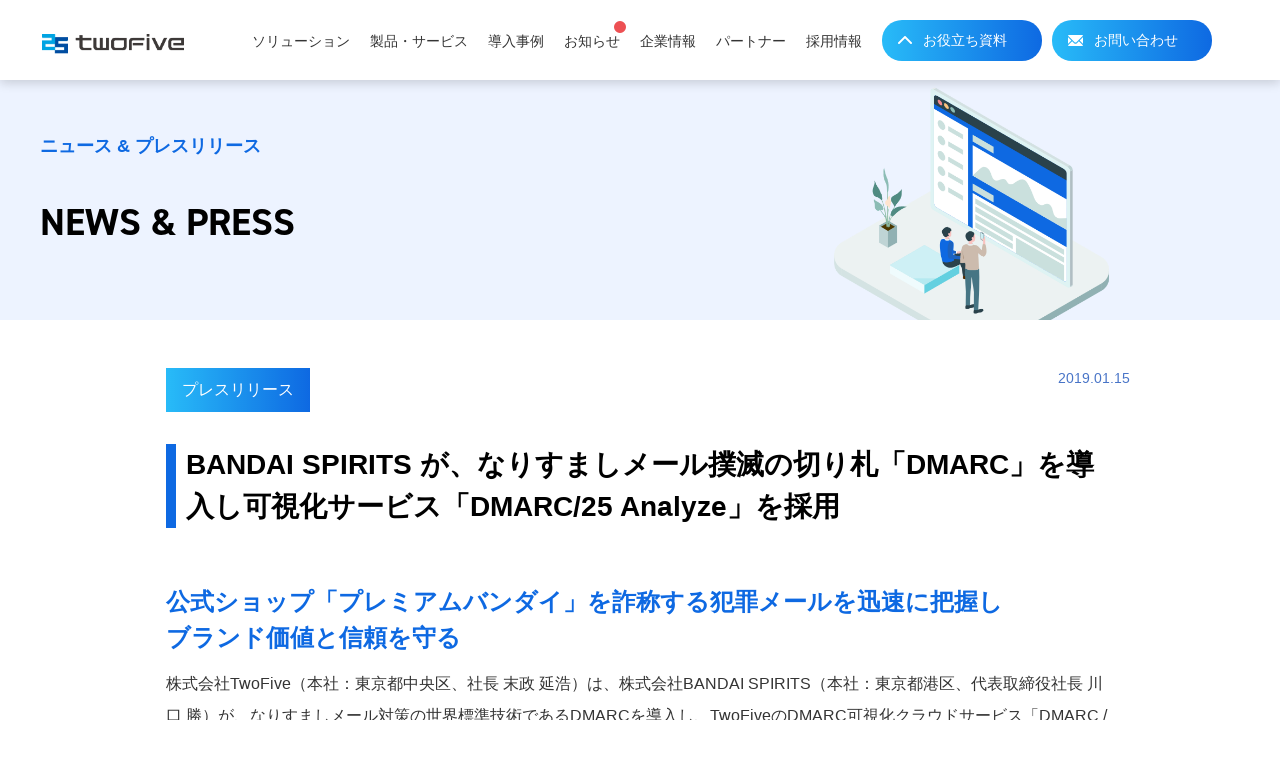

--- FILE ---
content_type: text/html; charset=UTF-8
request_url: https://www.twofive25.com/news/20190115_DMARC25.html
body_size: 17170
content:
<!DOCTYPE html>
<html lang="ja">

<head>
    <meta charset="UTF-8">
    <meta http-equiv="X-UA-Compatible" content="IE=edge">
    <meta name="viewport" content="width=device-width, initial-scale=1.0">
    <meta name="apple-mobile-web-app-capable" content="yes">
    <link rel="canonical" href="https://www.twofive25.com/news/20190115_DMARC25.html">
    <title>BANDAI SPIRITS が、なりすましメール撲滅の切り札「DMARC」を導入し、可視化サービス「DMARC/25 Analyze」を採用 | ニュース & プレスリリース | TwoFive</title>
    <meta name="description" content="株式会社TwoFive（本社：東京都中央区、社長 末政 延浩）は、株式会社BANDAI SPIRITS（本社：東京都港区、代表取締役社長 川口 勝）が、なりすましメール対策の世界標準技術であるDMARCを導入し、TwoFiveのDMARC可視化クラウドサービス「DMARC / 25 Analyze」を採用したことを発表します。">
    <meta name="keywords" content="DMARC,なりすましメール,DMARC/25,BANDAI SPIRITS,クラウドサービス">
    <meta property="og:type" content="website">
    <meta property="og:title" content="BANDAI SPIRITS が、なりすましメール撲滅の切り札「DMARC」を導入し、可視化サービス「DMARC/25 Analyze」を採用 | ニュース & プレスリリース | TwoFive">
    <meta property="og:url" content="https://www.twofive25.com/news/20190115_DMARC25.html">
    <meta property="og:site_name" content="TwoFive">
    <meta property="og:description" content="株式会社TwoFive（本社：東京都中央区、社長 末政 延浩）は、株式会社BANDAI SPIRITS（本社：東京都港区、代表取締役社長 川口 勝）が、なりすましメール対策の世界標準技術であるDMARCを導入し、TwoFiveのDMARC可視化クラウドサービス「DMARC / 25 Analyze」を採用したことを発表します。">
    <meta property="og:image" content="https://www.twofive25.com/common/img/ogp/common.png">
    <meta property="og:image:width" content="1200">
    <meta property="og:image:height" content="630">
    <meta name="twitter:card" content="summary_large_image">
    <meta name="twitter:title" content="BANDAI SPIRITS が、なりすましメール撲滅の切り札「DMARC」を導入し、可視化サービス「DMARC/25 Analyze」を採用 | ニュース & プレスリリース | TwoFive">
    <meta name="twitter:description" content="株式会社TwoFive（本社：東京都中央区、社長 末政 延浩）は、株式会社BANDAI SPIRITS（本社：東京都港区、代表取締役社長 川口 勝）が、なりすましメール対策の世界標準技術であるDMARCを導入し、TwoFiveのDMARC可視化クラウドサービス「DMARC / 25 Analyze」を採用したことを発表します。">
    <meta name="twitter:image" content="https://www.twofive25.com/common/img/ogp/common.png">
    <link rel="icon" href="../twofive25.ico">
    <link rel="stylesheet" href="https://use.typekit.net/hpf0rmm.css">
    <link rel="stylesheet" href="../css/reset.css">
    <link rel="stylesheet" href="../css/style.css">
    <link rel="stylesheet" href="css/style.css">
    <script src="../js/jquery-3.7.1.min.js"></script>
    <script src="../js/common.js"></script>
  <!-- Google Tag Manager -->
<script defer >(function(w,d,s,l,i){w[l]=w[l]||[];w[l].push({'gtm.start':
  new Date().getTime(),event:'gtm.js'});var f=d.getElementsByTagName(s)[0],
  j=d.createElement(s),dl=l!='dataLayer'?'&l='+l:'';j.async=true;j.src=
  'https://www.googletagmanager.com/gtm.js?id='+i+dl;f.parentNode.insertBefore(j,f);
  })(window,document,'script','dataLayer','GTM-PKC49CM');</script>
<!-- End Google Tag Manager -->
<script>
  (function(i,s,o,g,r,a,m){i['GoogleAnalyticsObject']=r;i[r]=i[r]||function(){
  (i[r].q=i[r].q||[]).push(arguments)},i[r].l=1*new Date();a=s.createElement(o),
  m=s.getElementsByTagName(o)[0];a.async=1;a.src=g;m.parentNode.insertBefore(a,m)
  })(window,document,'script','https://www.google-analytics.com/analytics.js','ga');

  ga('create', 'UA-103938181-2', 'auto');
  ga('send', 'pageview');

</script>
<!-- Global site tag (gtag.js) - Google Ads: 841386860 -->
<script defer  src="https://www.googletagmanager.com/gtag/js?id=AW-841386860"></script>
<script defer >
  window.dataLayer = window.dataLayer || [];
  function gtag(){dataLayer.push(arguments);}
  gtag('js', new Date());
  gtag('config', 'AW-841386860');
</script>

<!-- <meta name="facebook-domain-verification" content="arr0ggmwkalxct94l7xbqgrhw3gpaq" /> -->
<script src="https://d.shutto-translation.com/trans.js?id=43189"></script></head>

<body>
      <!-- Google Tag Manager (noscript) -->
  <noscript><iframe src="https://www.googletagmanager.com/ns.html?id=GTM-PKC49CM" 
  height="0" width="0" style="display:none;visibility:hidden"></iframe></noscript>
  <!-- End Google Tag Manager (noscript) -->

  <!-- <div class="infoBar"><span></span></div> -->    <header id="header">
        <div class="headerInner">
            <a href="../" class="headerlogo">
  <img src="../img/header_logo.png" alt="株式会社TwoFive" width="224" height="32">
</a>
<nav id="nav">
  <ul>
    <li>
      <a href="../solution">ソリューション</a>
      <ul>
        <li><a href="../solution">ソリューション一覧</a></li>
        <li><a href="../solution/anti_ransomware_solutions.html">ランサムウェア対策</a></li>
        <li><a href="../solution/25series.html">メールサーバー構築</a></li>
        <li><a href="../solution/phishing_detection.html">フィッシングサイト検知</a></li>
        <li><a href="../solution/mxscore25_for_cloud.html">Microsoft365 セキュリティ対策</a></li>
      </ul>
    </li>
    <li>
      <a href="../service/">製品・サービス</a>
      <ul>
        <li><a href="../service/#mainProducts">主要製品</a></li>
        <li><a href="../service/#otherProducts">その他製品</a></li>
      </ul>
    </li>
    <li><a href="../case">導入事例</a></li>
    <li class="update" data-postdate="2026-01-21">
      <a>お知らせ</a>
      <ul>
        <li class="update" data-postdate="2026-01-21"><a href="../news">ニュース & プレスリリース</a></li>
        <li class="update" data-postdate="2025-11-26"><a href="../seminar">セミナー情報</a></li>
      </ul>
    </li>
    <li>
      <a href="../company">企業情報</a>
      <ul>
        <li><a href="../company/company_feature.html">TwoFiveのここにご注目</a></li>
        <li><a href="../company/message.html">社長メッセージ</a></li>
        <li><a href="../company/overview.html">会社概要</a></li>
        <li><a href="../company/csr.html">CSR活動</a></li>
        <li><a href="../company/member/">社員紹介</a></li>
      </ul>
    </li>
    <li><a href="../company/partner.html">パートナー</a></li>
    <li><a href="../recruit">採用情報</a></li>
  </ul>
</nav>
<nav id="subNav">
  <ul>
    <li>
      <a class="headerButton" data-postdate="2025-07-23">お役立ち資料</a>
      <ul>
        <li><a href="../download/" data-postdate="2025-07-23">資料ダウンロード</a></li>
        <li><a href="../archive_streaming/" data-postdate="2024-10-21">アーカイブ動画</a></li>
      </ul>
    </li>
    <li>
      <a href="../contact" class="headerButton">お問い合わせ</a>
    </li>
  </ul>
</nav>        </div>
    </header>
    <header id="spHeader">
        <a href="../" class="headerlogo">
            <img src="../img/header_logo.png" alt="株式会社TwoFive">
        </a>
        <div class="hmb">
            <span></span>
            <span></span>
            <span></span>
        </div>
        <nav id="spNav" class="deactive active">
            <ul>
  <li>
    <a href="../solution">ソリューション</a>
    <ul>
      <li><a href="../solution/anti_ransomware_solutions.html">ランサムウェア対策</a></li>
      <li><a href="../solution/25series.html">メールサーバー構築</a></li>
      <li><a href="../solution/phishing_detection.html">フィッシングサイト検知</a></li>
      <li><a href="../solution/mxscore25_for_cloud.html">Microsoft365 セキュリティ対策</a></li>
    </ul>
  </li>
  <li>
    <a href="../service">製品・サービス</a>
    <ul>
      <li><a href="../service/#mainProducts">主要製品</a></li>
      <li><a href="../service/#otherProducts">その他製品</a></li>
    </ul>
  </li>
    <li><a href="../case">導入事例</a></li>
    <li class="update" data-postdate="2026-01-21"><a href="../news">ニュース & プレスリリース</a></li>
    <li class="update" data-postdate="2025-11-26"><a href="../seminar">セミナー情報</a></li>
    <li>
      <a href="../company">企業情報</a>
      <ul>
        <li><a href="../company/company_feature.html">TwoFiveのここにご注目</a></li>
        <li><a href="../company/message.html">社長メッセージ</a></li>
        <li><a href="../company/overview.html">会社概要</a></li>
        <li><a href="../company/csr.html">CSR活動</a></li>
        <li><a href="../company/member/">社員紹介</a></li>
      </ul>
    </li>
    <li><a href="../company/partner.html">パートナー</a></li>
    <li><a href="../recruit">採用情報</a></li>
</ul>
<nav id="spSubNav">
  <ul>
    <li><a href="../download" class="headerButton" data-postdate="2025-07-23">資料ダウンロード</a></li>
    <li><a href="../archive_streaming/" class="headerButton" data-postdate="2024-10-21">アーカイブ動画</a></li>
    <li><a href="../contact" class="headerButton">お問い合わせ</a></li>
  </ul>
</nav>
<div class="spHeaderSns">
  <figure>
    <a href="https://twitter.com/IncTwofive" target="_blank">
      <img src="../img/x.png" alt="X" width="74" height="74">
    </a>
  </figure>
  <figure>
    <a href="https://www.facebook.com/twofive25jp" target="_blank">
      <img src="../img/facebook.png" alt="Facebook" width="74" height="74">
    </a>
  </figure>
  <figure>
    <a href="https://note.com/twofive/" target="_blank">
      <img src="../img/note.png" alt="note" width="74" height="74">
    </a>
  </figure>
</div>
<div class="langSp">
  <img src="../img/language2.svg" alt="Language" width="70" height="77">
  <div class="langSpButtons">
    <a href="#" data-stt-changelang="ja" data-stt-ignore class="langButton">日本語</a> 
    <a href="#" data-stt-changelang="en" data-stt-ignore class="langButton dinFont">English</a>
  </div>
</div>        </nav>
    </header>
    <main id="main" class="common service">
        <div class="childPageHeader">
            <div class="childPageHeaderInner">
                <p class="childPageHeaderH1">ニュース & プレスリリース</p>
                <p class="childPageHeaderH2 dinFont">NEWS & PRESS</p>
            </div>
        </div>
        <section class="commonArticle seminar">
            <div class="inner">
                <p class="catTag">プレスリリース</p>
                <time class="timeTag" datetime="2019-01-15">2019.01.15</time>
                <h1 class="commonH2">BANDAI SPIRITS が、なりすましメール撲滅の切り札「DMARC」を導入し可視化サービス「DMARC/25 Analyze」を採用</h1>
                <br>
                <h2 class="commonH3">公式ショップ「プレミアムバンダイ」を詐称する犯罪メールを迅速に把握し<br>
                  ブランド価値と信頼を守る</h2>

                  <p>株式会社TwoFive（本社：東京都中央区、社長 末政 延浩）は、株式会社BANDAI SPIRITS（本社：東京都港区、代表取締役社長 川口
                      勝）が、なりすましメール対策の世界標準技術であるDMARCを導入し、TwoFiveのDMARC可視化クラウドサービス「DMARC / 25
                      Analyze」を採用したことを発表します。<br>
                  </p>

                  <p>
                      ※プレスリリース全文は<a href="./press/pdf/20190115_DMARC25.pdf" target="_blank">こちら(PDF)</a>からご覧いただけます。<br>
                  </p>
                  <br><br>
                  <figure class="fullFigure txtCenter">
                      <img src="./img/dmarc25_system.png" alt="図 送信ドメイン認証と DMARC の仕組み"><br>
                      図　送信ドメイン認証と DMARC の仕組み
                  </figure>
                <br><br><br><br>
            </div>
        </section>
        <section class="cta">
    <div class="inner">
        <p class="topTitle dinFont alignCenter white">Contact & Download</p>
        <h2 class="topTitle alignCenter white">お問い合わせ・資料ダウンロード</h2>
        <p class="alignCenter white">サービスについてのご質問、資料ダウンロード、各種お問い合わせはこちら</p>
        <div class="inner col2Cta">
            <a href="../contact/" class="commonButton white">お問い合わせ</a>
            <a href="../download/" class="commonButton white">資料ダウンロード</a>
        </div>
    </div>
</section>    </main>
    <footer id="footer">
  <div class="inner footer">
    <ul class="footerNav">
      <li><a href="../">トップ</a></li>
      <li><a href="../solution">ソリューション</a></li>
      <li><a href="../service">製品・サービス</a></li>
      <li><a href="../case">導入事例</a></li>
      <li><a href="../news">最新情報</a></li>
      <li><a href="../seminar">セミナー情報</a></li>
      <li><a href="../company">会社概要</a></li>
      <li><a href="../recruit">採用情報</a></li>
      <li><a href="../download">資料ダウンロード</a></li>
    </ul>
    <div class="footerSnsLogo">
        <figure id="footerLogo">
          <img src="../img/footer_logo.png" alt="株式会社TwoFive" width="168" height="140">
        </figure>
        <div class="footerSns">
          <figure>
            <a href="https://twitter.com/IncTwofive" target="_blank">
              <img src="../img/x_2.png" alt="" width="74" height="74">X
            </a>
          </figure>
          <figure>
            <a href="https://note.com/twofive/" target="_blank">
              <img src="../img/note.png" alt="" width="74" height="74">note
            </a>
          </figure>
          <figure>
            <a href="https://www.facebook.com/twofive25jp" target="_blank">
              <img src="../img/facebook.png" alt="" width="74" height="74">Facebook
            </a>
          </figure>
        </div>
        
      </div>
  </div>
  <div class="inner footer">
    <ul class="footerNav">
      <li><a href="../privacy">プライバシーポリシー</a></li>
      <li><a href="../security/">情報セキュリティへの取組み</a></li>
    </ul>
    <p id="copyright">&copy; TWOFIVE ALL RIGHTS RESERVED</p>
  </div>
</footer>
<script defer>
    // 表示日数
    var periodDay = 8;
    var current = new Date();
    var postdate = document.querySelectorAll('[data-postdate]');
    for (var i = 0; i < postdate.length; i++) {
      var d = new Date(postdate[i].dataset.postdate);
      d.setDate(d.getDate() + periodDay);
      if(current < d) {
        postdate[i].classList.add('onDate');
      }
    }
  </script>
  <!-- pardot -->
  <script type="text/javascript" defer>
    piAId = '966823';
    piCId = '54630';
    piHostname = 'pi.pardot.com';
    
    (function() {
        function async_load(){
            var s = document.createElement('script'); s.type = 'text/javascript';
            s.src = ('https:' == document.location.protocol ? 'https://pi' : 'http://cdn') + '.pardot.com/pd.js';
            var c = document.getElementsByTagName('script')[0]; c.parentNode.insertBefore(s, c);
        }
        if(window.attachEvent) { window.attachEvent('onload', async_load); }
        else { window.addEventListener('load', async_load, false); }
    })();
  </script>
<!-- Facebook Pixel Code -->
<!-- <script defer>
!function(f,b,e,v,n,t,s)
{if(f.fbq)return;n=f.fbq=function(){n.callMethod?
n.callMethod.apply(n,arguments):n.queue.push(arguments)};
if(!f._fbq)f._fbq=n;n.push=n;n.loaded=!0;n.version='2.0';
n.queue=[];t=b.createElement(e);t.async=!0;
t.src=v;s=b.getElementsByTagName(e)[0];
s.parentNode.insertBefore(t,s)}(window, document,'script',
'https://connect.facebook.net/en_US/fbevents.js');
fbq('init', '1062428771173972');
fbq('track', 'PageView');
</script>
<noscript><img height="1" width="1" style="display:none" 
src="https://www.facebook.com/tr?id=1062428771173972&ev=PageView&noscript=1" 
/></noscript> -->
<!-- End Facebook Pixel Code -->
<!-- Twitter universal website tag code -->
<!-- <script defer>
!function(e,t,n,s,u,a){e.twq||(s=e.twq=function(){s.exe?s.exe.apply(s,arguments):s.queue.push(arguments);
},s.version='1.1',s.queue=[],u=t.createElement(n),u.async=!0,u.src='//static.ads-twitter.com/uwt.js',
a=t.getElementsByTagName(n)[0],a.parentNode.insertBefore(u,a))}(window,document,'script');
twq('init','o86rg');
twq('track','PageView');
</script> -->
<!-- End Twitter universal website tag code --></body>

</html>

--- FILE ---
content_type: text/css
request_url: https://www.twofive25.com/css/style.css
body_size: 24938
content:
html{font-size:62.5%;font-family:'Noto Sans JP',"ヒラギノ角ゴ ProN W4","Hiragino Kaku Gothic ProN","游ゴシック体",YuGothic,"游ゴシック","Yu Gothic","メイリオ","Meiryo","ＭＳ Ｐゴシック","MS PGothic",Sans-Serif;@font-face{src:url(../common/fonts/notosans.woff) format("woff");font-family:"Noto Sans JP";font-style:normal;font-display:swap}line-height:1.8;-webkit-text-size-adjust:100%;overflow-x:hidden}body{position:relative}p,a,li,td,th,div,figure,figcaption{font-size:1.6rem;font-weight:500}.dinFont{font-family:din-2014,Verdana,Geneva,Tahoma,'Noto Sans JP',"ヒラギノ丸ゴ ProN W4","Hiragino Maru Gothic ProN","游ゴシック体",YuGothic,"游ゴシック","Yu Gothic","メイリオ","Meiryo","ＭＳ Ｐゴシック","MS PGothic",Sans-Serif;@font-face{font-style:normal;font-display:swap}}p{color:#343434}img{max-width:100%;height:auto;vertical-align:bottom}header#header{width:100%;height:80px;background:#fff;z-index:9999;position:fixed;display:flex;align-items:center;box-shadow:0 3px 10px rgba(0,0,0,.16);top:0;left:0}.headerInner{width:96%;max-width:1260px;margin:0 auto;display:flex;align-items:center;justify-content:flex-start;padding:0 16px}nav#nav{width:auto;display:flex;justify-content:flex-end;align-items:center;width:63.98vw}nav#nav>ul{display:flex;justify-content:flex-end;align-items:center;padding:0;margin:0}nav#nav>ul>li{position:relative;list-style:none}nav#nav>ul>li:hover{border-bottom:3px solid #0E69E2}nav#nav>ul>li>a,nav#nav>ul>li>p{display:block;padding:28px 10px;font-size:1.4rem;text-decoration:none;color:#343434}nav#nav>ul>li>ul{opacity:0;visibility:hidden;height:0;position:absolute;padding:0;width:auto;min-width:244px;background:#EDF3FF;top:60px;left:-100%}nav#nav>ul>li>ul:after{content:"";position:absolute;background:#0E69E2;width:100%;height:3px}nav#nav>ul>li>ul:before{position:absolute;content:'';margin:auto;top:-25px;left:0;right:0;border:10px solid transparent;border-bottom:15px solid #EDF3FF;width:0;height:0}nav#nav>ul>li>ul>li{list-style:none;position:relative}nav#nav>ul>li>ul>li:before{content:"";background:center / contain no-repeat url(../img/child_arrow.png);width:16px;height:16px;left:4px;top:12px;position:absolute}nav#nav>ul>li>ul>li>a{display:block;font-size:1.4rem;color:#343434;text-decoration:none;padding:10px 16px 10px 26px}nav#nav>ul>li:hover>ul{opacity:1;visibility:visible;height:auto}nav#nav>ul>li:nth-of-type(2):hover>ul{left:-40%}nav#subNav>ul{padding:0;margin:0;list-style:none;display:flex;align-items:center}nav#subNav>ul>li{position:relative}nav#subNav>ul>li>ul{padding:0;margin:0;list-style:none;visibility:hidden;opacity:0;height:0;position:absolute;transition:all .3s ease;top:4.2rem;left:1rem;background:#fff;width:calc(100% - 1rem);border-top-left-radius:0;border-top-right-radius:0;border-bottom-left-radius:.4rem;border-bottom-right-radius:.4rem;box-shadow:0 3px 10px rgba(0,0,0,.16)}.headerButton{color:#fff;background:linear-gradient(90deg,#28BBF8,#0E69E2);font-size:1.4rem;text-decoration:none;padding:11px 24px;border-radius:100px;margin-left:16px;min-width:160px;text-align:center}.headerButton:hover{cursor:pointer}nav#subNav .headerButton{margin:0 0 0 1rem;display:block;padding:1rem 1.4rem 1rem 2rem;min-width:16rem;position:relative}nav#subNav>ul>li:nth-of-type(1)>.headerButton{transition:all .3s ease;position:relative}nav#subNav>ul>li:nth-of-type(2)>.headerButton{padding:1rem 1.4rem 1rem 2.2rem}nav#subNav>ul>li:nth-of-type(1)>.headerButton:before{position:absolute;content:"";width:1.4rem;height:.8rem;top:0;bottom:0;left:1.6rem;margin:auto;background:center / contain no-repeat url(../img/icon_arrow.svg);transition:all .3s ease}nav#subNav>ul>li:nth-of-type(2)>.headerButton:before{position:absolute;content:"";width:1.5rem;height:1.1rem;top:0;bottom:0;left:1.6rem;margin:auto;background:center / contain no-repeat url(../img/icon_mail.svg)}nav#subNav>ul>li:nth-of-type(1)>.headerButton.active{border-top-left-radius:.4rem;border-top-right-radius:.4rem;border-bottom-left-radius:0;border-bottom-right-radius:0}nav#subNav>ul>li:nth-of-type(1)>.headerButton.active:before{transform:rotate(180deg)}nav#subNav>ul>li:nth-of-type(1)>.headerButton.active+ul{opacity:1;height:auto;visibility:visible;top:4.2rem;left:1rem;width:calc(100% - 1rem)}nav#subNav>ul>li:nth-of-type(1)>.headerButton+ul>li>a{color:#000;font-size:1.3rem;text-decoration:none;padding:1.1rem .6rem 1.1rem 4.2rem;display:block;position:relative}nav#subNav>ul>li:nth-of-type(1)>.headerButton+ul>li>a:before{position:absolute;content:"";width:2.4rem;height:2.4rem;top:0;bottom:0;left:1.3rem;margin:auto;background:center / contain no-repeat url(../img/icon_dl.svg)}nav#subNav>ul>li:nth-of-type(1)>.headerButton+ul>li:nth-of-type(2)>a:before{background:center / contain no-repeat url(../img/icon_stream.svg)}nav#subNav>ul>li:nth-of-type(2)>.headerButton{margin-right:2.6rem}nav#subNav>ul>li>.headerButton+ul>li>a{position:relative}nav#subNav>ul>li>.headerButton+ul>li>a.onDate:after{position:absolute;content:"";background:#ED5053;width:8px;height:8px;right:4px;top:10px;border-radius:100px}#lang{position:absolute;width:35px;height:38px;display:block;right:16px;z-index:99999}.headerlogo{height:1.89vw;width:auto;display:block}.headerlogo>img{max-height:100%;max-width:100%;width:auto;height:auto;vertical-align:middle;margin-top:6px}main#main{width:100%}#hero{width:92.24vw;height:calc(100vh - 80px);margin:80px auto 0;display:flex;justify-content:space-around;align-items:center}#heroLeft>h1{font-size:3.88vw;margin-bottom:28px;color:#0E69E2;background:-webkit-linear-gradient(-20deg,#28BBF8,#0E69E2);-webkit-background-clip:text;-webkit-text-fill-color:transparent}#heroLeft>p{font-size:1.46vw}#heroRight{width:50%}.lightBlue{background:#EDF3FF}h3.topTitle.dinFont,p.topTitle.dinFont{font-size:3.8rem;color:#0E69E2;font-weight:700;margin-bottom:10px}h2.topTitle{color:#000;font-size:2rem;margin-bottom:32px}.solutionTop{padding:80px 15px}.inner{max-width:1170px;margin:0 auto;width:96%;padding:0 16px}.top .inner{max-width:1260px}.inner37{display:flex;justify-content:space-around}.inner37>.innerChild:nth-of-type(1){width:38%}.inner37>.innerChild:nth-of-type(2){width:58%}.commonButton{color:#fff;background:linear-gradient(90deg,#28BBF8,#0E69E2);font-size:1.6rem;text-decoration:none;padding:11px 20px;border-radius:100px;text-align:center;display:inline-block;margin:16px 0 16px;min-width:220px;max-width:220px}.solutionTop .inner37 .innerChild:nth-of-type(1) p{margin-bottom:16px}.solutionTop .inner37>.innerChild:nth-of-type(2){background:#fff;padding:32px}.solutionTopContent{display:flex;justify-content:space-around;margin:20px auto}.solutionTopContent>figure{width:28%}.solutionTopContent>.stcContent{width:68%}.stcContent>h3{font-size:2rem;color:#0E69E2}.stcContent>p{font-size:1.6rem;color:#000;margin:12px 0}.stcContent>ul{padding:0;margin:0;display:flex;flex-wrap:wrap}.stcContent>ul>li{list-style:none;color:#535353;font-size:1.4rem;margin:0 10px;position:relative}.stcContent>ul>li:after{position:absolute;content:"/";font-size:1.4rem;color:#535353;right:-10px}.stcContent>ul>li:last-child:after{display:none}.stcContent>ul>li>a{color:#535353;font-size:1.4rem}.cases{padding:80px 15px}.alignCenter{text-align:center}.alignLeft{text-align:left}.alignRight{text-align:right}.col3{display:flex;justify-content:flex-start;flex-wrap:wrap;margin:48px auto}.caseChild{width:32.3%;margin:0 .5% 16px;position:relative;background:#EDF3FF}.productTag{position:absolute;top:0;left:0;font-size:1.2rem;color:#fff;background:linear-gradient(90deg,#28BBF8,#0E69E2);padding:6px 26px}.caseBoxBottom{background:#EDF3FF;padding:12px 12px 32px}.industryTag{padding:2px 16px;font-size:1.4rem;color:#4874C7;background:#fff;display:inline-block}.caseBoxBottom>h3{color:#0E69E2;font-size:1.8rem;margin:12px 0}.caseEffect{display:block;font-size:1.4rem;color:#343434;text-decoration:none;padding:8px 16px 8px 26px;position:relative;border-bottom:1px solid #4874C7;margin:6px 0}.caseEffect:before{content:"";background:center / contain no-repeat url(../img/child_arrow.png);width:16px;height:16px;left:4px;top:12px;position:absolute}.caseBoxBottom>a{color:#fff;background:linear-gradient(90deg,#28BBF8,#0E69E2);font-size:1.6rem;text-decoration:none;padding:11px 20px;border-radius:100px;text-align:center;display:block;margin:16px auto;max-width:220px}.cases>.commonButton{display:block;margin:16px auto;max-width:220px}.newsTop{padding:0 15px 80px}.inner.col2{display:flex}.topNewsContainer{width:48%;margin:0 auto}.topNewsScroller{height:38rem;overflow-x:hidden;overflow-y:scroll;position:relative;padding-right:.4rem}.blue-bar{position:absolute;top:-38rem;right:0;width:.4rem;height:38rem;background-color:#EDF3FF;display:none}.blue-bar.mac-animation{display:block;animation:slideDown 1.4s ease-in-out infinite}@keyframes slideDown{0%{top:-59rem;opacity:0}50%{top:0;opacity:1}100%{top:38rem;opacity:0}}.topNewsBox{margin:0 auto 16px;display:flex;justify-content:flex-start;align-items:center;padding-bottom:16px;border-bottom:1px solid #e6f1ff;position:relative}.topNewsBox>a{display:block;position:absolute;width:100%;height:100%;top:0;left:0}.tnbThum{width:120px}.tnbContent{width:calc(100% - 136px)}.tnbContent>time{font-size:1.4rem;color:#535353}.tnbContent>h3{font-size:1.7rem;color:#343434}.topNewsContainer .commonButton{display:block;margin:48px auto 16px;max-width:220px}.cta{padding:60px 15px;background:linear-gradient(90deg,#28BBF8,#0E69E2)}h3.topTitle.dinFont.white,p.topTitle.dinFont.white{color:#fff}h2.topTitle.white{color:#fff}.white{color:#fff}.col2Cta{display:flex;align-items:center;justify-content:center;margin-top:22px}.commonButton.white{color:#0E69E2;background:#fff;margin:0 16px}footer#footer{background:#535353;padding:36px 15px}.inner.footer{max-width:1260px;display:flex;justify-content:space-between;align-items:center}.footerNav{margin:0;padding:0;width:380px;display:grid;grid-template-columns:repeat(3,1fr)}.footerNav>li{list-style:none;position:relative}.footerNav>li:before{position:absolute;content:"・";font-size:1.4rem;left:-6px;top:7px;color:#fff}.footerNav>li>a{text-decoration:none;color:#fff;padding:6px;display:block;font-size:1.4rem}#footerLogo{width:84px;height:auto}.inner.footer:nth-of-type(2) .footerNav{display:inline-flex;width:auto;flex-wrap:wrap;margin-bottom:.6rem}.inner.footer:nth-of-type(2) .footerNav>li{margin-right:1.6rem}#copyright{color:#fff;font-size:1.4rem}.inner.footer:nth-of-type(1){padding-bottom:16px;margin-bottom:16px;border-bottom:1px solid #fff}#spHeader{display:none}.solutionTop .commonButton{display:none}.solutionTop .innerChild .commonButton{display:block}#heroRight>img{width:100%;height:auto;max-height:100%}@media(min-width:1400px){#heroRight{}.solutionTop{z-index:1;position:relative}}@media(max-width:768px){#spHeader{display:flex;justify-content:flex-start;align-items:center;width:100%;height:80px;background:#fff;padding:0 16px;position:fixed;top:0;left:0;z-index:9999}header#header{display:none}.headerlogo{height:60px;display:flex;align-items:center}.hmb{position:absolute;width:60px;height:60px;right:16px;top:10px}.hmb>span{display:block;position:absolute;width:50px;height:3px;background:#343434;transition:all .3s ease}.hmb>span:nth-of-type(1){margin:auto;left:0;right:0;top:-26px;bottom:0}.hmb>span:nth-of-type(2){margin:auto;left:0;right:0;top:0;bottom:0}.hmb>span:nth-of-type(3){margin:auto;left:0;right:0;top:0;bottom:-26px}#spNav.deactive{position:absolute;left:0;top:80px;background:#fff;width:100%;height:calc(100vh - 80px);overflow-y:scroll}#spNav>ul{margin:0;padding:48px 66px 24px;width:80%}#spNav>ul>li{font-size:1.8rem;position:relative;list-style-type:none}#spNav>ul>li:before{position:absolute;content:"";background:center / contain no-repeat url(../img/child_arrow.png);width:20px;height:20px;left:-20px;top:12px}#spNav ul>li>a{font-size:1.8rem;padding:8px;display:block;color:#343434;text-decoration:none}#spNav>ul>li>ul>li{position:relative;list-style:none}#spNav>ul>li>ul>li:before{position:absolute;content:"";background:linear-gradient(90deg,#28BBF8,#0E69E2);width:26px;height:3px;left:-30px;top:20px}.headerButton{font-size:2.4rem;padding:11px 48px;min-width:auto;width:300px;display:inline-block}#spSubNav>ul{padding:0 2.6rem 0;margin:0;list-style:none;display:flex;justify-content:space-around;flex-wrap:wrap}#spSubNav>ul>li a{width:100%;margin:0;color:#fff;position:relative}#spSubNav>ul>li a:before{position:absolute;content:"";background:center / contain no-repeat url(../img/icon_sp_dl.svg);width:20px;height:20px;left:20px;top:12px}#spSubNav>ul>li:nth-of-type(1),#spSubNav>ul>li:nth-of-type(2){width:48%;margin:0}#spSubNav>ul>li:nth-of-type(2) a:before{position:absolute;content:"";background:center / contain no-repeat url(../img/icon_sp_stream.svg)}#spSubNav>ul>li:nth-of-type(1) a,#spSubNav>ul>li:nth-of-type(2) a{background:#fff;color:#0E69E2;border:.1rem solid #D5E3FF}#spSubNav>ul>li:nth-of-type(3){width:98%;margin-top:1.6rem}#spSubNav>ul>li:nth-of-type(3) a:before{position:absolute;content:"";background:center / contain no-repeat url(../img/icon_sp_mail.svg)}.langSp{display:block;margin:0 auto 3.2rem;width:100%;max-width:14.6rem}.langSp>img{display:block;margin:0 auto .6rem;width:4rem;height:auto}.langSpButtons{display:flex;justify-content:space-between;align-items:center}.langSpButtons>a{width:47%;font-size:1rem;font-weight:500;text-align:center;background:#fff;border:.1rem solid #D5E3FF;padding:.4rem;color:#3E3939;text-decoration:none;border-radius:.4rem;transition:all .3s ease}.langSpButtons>a.dinFont{font-size:1.2rem;padding:.25rem .4rem}.langSpButtons>a[data-stt-active]{background:#EDF3FF;color:#0E69E2}.hmb.active>span:nth-of-type(1){transform:rotate(45deg);top:0}.hmb.active>span:nth-of-type(2){opacity:0}.hmb.active>span:nth-of-type(3){transform:rotate(-45deg);bottom:0}#spNav.active{left:-100%}#hero{flex-direction:column-reverse}#heroRight{width:70%}#heroLeft{width:100%}#heroLeft>h1{font-size:7.8vw}#heroLeft>p{font-size:24px}.inner{padding:0}}@media(max-width:480px){p,a,li,td,th,div,figure,figcaption{font-size:1.5rem}#spHeader{height:60px}.headerlogo{height:24px}.hmb{width:46px;height:46px;right:16px;top:8px}.hmb>span{width:46px}#spNav.deactive{top:60px;height:calc(100vh - 60px)}#hero{height:auto;margin:60px auto 0}#heroRight{width:100%;padding:26px 0}#heroLeft{width:100%;padding:0 0 48px}#heroLeft>p{font-size:3.8vw}.inner.col2{flex-direction:column}.topNewsContainer{width:100%}.topNewsBox{width:100%}.col2Cta{flex-direction:column}.inner37{flex-direction:column}.inner37>.innerChild{width:100%!important}.solutionTop{padding:48px 15px}.cases{padding:48px 15px 80px}.col3{flex-direction:column}.caseChild{width:100%;margin:16px auto}.tnbContent>h3{font-size:1.5rem}.topNewsContainer{margin:0 auto 48px}.newsTop{padding:0 15px 16px}.cta{padding:32px 15px}.col2Cta .commonButton.white{margin-bottom:16px}.footerNav{display:block}.footerNav>li:before{top:6px}.inner.footer{align-items:flex-end}.inner.footer:nth-of-type(2){display:block}h3.topTitle.dinFont,p.topTitle.dinFont{font-size:3.2rem;margin-bottom:2px}h2.topTitle{margin-bottom:16px}.stcContent>h3{font-size:1.8rem;text-align:center}.stcContent>p{font-size:1.5rem;text-align:center}.solutionTopContent{flex-direction:column}.solutionTopContent>figure{width:90%;margin:0 auto 16px;text-align:center}.solutionTopContent>.stcContent{width:100%}.solutionTop .inner37>.innerChild:nth-of-type(2){padding:32px 16px}.solutionTopContent{margin:24px auto;padding:16px 0}#spNav>ul{padding:16px;padding-left:32px}#spNav ul>li>a{font-size:1.5rem}#spNav>ul>li:before{width:16px;height:16px;left:-12px;top:12px}#spNav>ul>li>ul{padding-left:26px}#spNav>ul>li>ul>li:before{width:16px;height:3px;left:-16px;top:18px}.headerButton{font-size:1.5rem;margin-bottom:16px;width:47%;padding:11px 0;margin-left:1.5vw}.footerNav{width:50%}.solutionTop .commonButton{display:block;margin:16px auto}.solutionTop .innerChild .commonButton{display:none}#spSubNav>ul{padding:0 1.2rem 0}#spSubNav>ul>li a:before{left:12px;top:10px}#spSubNav>ul>li:nth-of-type(1) a{padding-left:20%}#spSubNav>ul>li:nth-of-type(2) a{padding-left:18%}}@media(min-width:769px){main.common{margin-top:80px}}.childPageHeader{background-color:#EDF3FF;padding:48px 15px;position:relative}.childPageHeaderInner{width:96%;max-width:1260px;margin:0 auto}.childPageHeaderH1{font-size:1.8rem;color:#0E69E2;font-weight:600}.childPageHeaderH2.dinFont{font-size:3.8rem;color:#000;margin:20px 0 12px;font-weight:700}.childPageHeaderInner>p:not([class]){font-size:1.4rem;color:#000}.commonH2{font-size:2.8rem;color:#000;font-weight:600;padding-left:10px;border-left:10px solid #0E69E2;margin-bottom:32px}.commonArticle{padding:48px 15px;width:96%;max-width:1050px;margin:0 auto}.commonH3{font-size:2.4rem;color:#0E69E2;margin-bottom:12px}.col2{display:flex;justify-content:space-around;flex-wrap:wrap}.col2Child{width:48%;margin:0 .5%}.col3{display:flex;justify-content:space-around;flex-wrap:wrap}.col3Child{width:30%;margin:0 1.5%}.col3Child h3,.col2Child h3{margin:12px 0}.commonTable{width:100%;border-collapse:collapse}.commonTable th{background:linear-gradient(90deg,#28BBF8,#0E69E2);color:#fff;padding:16px;border:1px solid #fff}.commonTable td{background:#EDF3FF;padding:16px;border:1px solid #fff}.col3.flow{justify-content:center}.col3.flow .col3Child{text-align:center;padding:46px 16px 26px;margin:0 1% 16px;border:2px solid #f3f3f3;border-radius:10px;position:relative;width:30%}.col3.flow .col3Child>span{position:absolute;width:100%;font-size:1.4rem;font-weight:600;color:#fff;background:linear-gradient(90deg,#28BBF8,#0E69E2);padding:6px;margin:auto;left:0;right:0;top:0;border-radius:10px 10px 0 0}.col3.flow .col3Child>img{max-height:90px;margin:40px 0}.col3.flow .col3Child:before{position:absolute;content:"";background-image:url(../service/img/dmarc25c/right_arrow.png);background-size:contain;background-position:center;background-repeat:no-repeat;width:12px;height:66px;margin:auto;top:0;bottom:0;left:-18px}.col3.flow .col3Child:nth-of-type(1):before{display:none}main.common a:not([class]){color:#0E69E2;text-decoration:underline}.childPageHeaderH2.dinFont span{font-size:90%}.childPageHeader.onMovie:before{display:none}.cphDivider{display:flex;align-items:center;width:96%;max-width:1260px;margin:0 auto}.col2.col3_7 .col2Child:nth-of-type(1){width:34%}.col2.col3_7 .col2Child:nth-of-type(2){width:60%}.reverse{flex-direction:row-reverse}@media(max-width:768px){main.common{margin-top:60px}.sphMovieBox{position:relative;width:100%;height:0;padding-bottom:56.25%;overflow:hidden}.sphMovieBox iframe{position:absolute;top:0;right:0;width:100%;height:100%}.cphDivider{flex-direction:column}.cphDivider .childPageHeaderInner{width:100%}.cphDivider .sphMovieBox{width:100%;margin-top:32px}.cphDivider .sphMovieBox>iframe{width:100%}.col2.col3_7 .col2Child:nth-of-type(1){width:100%}.col2.col3_7 .col2Child:nth-of-type(2){width:100%}}@media(max-width:480px){.commonH2{font-size:2.2rem}.commonH3{font-size:1.8rem}.commonTable{min-width:480px}main.common .col3{margin:0 auto}main.common .col3Child{width:100%;margin:16px auto}main.common .col2{margin:0 auto}main.common .col2Child{width:100%;margin:16px auto}.col3.flow .col3Child{width:100%}.col3.flow .col3Child:before{transform:rotate(90deg);left:0;right:0;top:-42px;bottom:auto}}.dlBannerArea{margin:0 auto 32px;width:100%;height:auto}.dlBannerArea a{display:block;width:100%}.dlBannerArea a img{width:100%;max-width:100%;height:auto}@media(min-width:768px){.dlBannerArea{margin:0 auto 4px;width:100%;height:auto}}@media(min-width:1024px){.dlBannerArea{margin:0 auto 30px}}.timeTag{position:absolute;font-size:1.4rem;color:#4874C7;right:0}.commonButton{background:linear-gradient(90deg,#28BBF8 0%,#0E69E2 50%,#fff 51%,#fff 100%);background-position:1% 50%;background-size:204% auto;transition:all 0.3s ease-out;border:2px solid rgba(14,105,226,0);box-shadow:none}.commonButton:hover{background-position:100% 51%;color:#0E69E2;border:2px solid rgba(14,105,226,1);box-shadow:0 3px 20px rgba(63,63,63,.16)}.caseBoxBottom>a{background:linear-gradient(90deg,#28BBF8 0%,#0E69E2 50%,#fff 51%,#fff 100%);background-position:1% 50%;background-size:204% auto;transition:all 0.3s ease-out;border:2px solid rgba(14,105,226,0);box-shadow:none}.caseBoxBottom>a:hover{background-position:100% 51%;color:#0E69E2;border:2px solid rgba(14,105,226,1);box-shadow:0 3px 20px rgba(63,63,63,.16)}.headerButton{opacity:1;transition:all 0.3s ease-out}.headerButton:hover{opacity:.8}.commonButton.white:hover{border:2px solid rgba(40,187,248,1);box-shadow:0 6px 20px rgba(0,35,88,.4)}.tnbContent>h3{transition:all 0.3s ease-out;text-decoration:underline}.topNewsBox:hover .tnbContent>h3{color:#0E69E2}.topNewsBox{opacity:1;transition:all 0.3s ease-out}.topNewsBox:hover{opacity:.8}nav#nav>ul>li{border-bottom:3px solid rgba(14,105,226,0);transition:all 0.3s ease-out;transform:translateY(3px)}nav#nav>ul>li:hover{border-bottom:3px solid rgba(14,105,226,1)}@media(max-width:1200px) and (min-width:768px){.headerButton{min-width:auto;padding:10px}nav#nav{width:43vw}nav#nav>ul{flex-wrap:wrap}nav#nav>ul>li>a,nav#nav>ul>li>p{padding:2px 10px;font-size:1.3rem}.headerInner{justify-content:center}}.infoBar{position:fixed;width:100%;top:80px;left:0;background:#fff;text-align:center;font-size:1.5rem;padding:8px 4px;border-top:1px solid red;border-bottom:1px solid red;color:red;z-index:10000}.infoBar>span{background:red;color:#fff;padding:4px 10px;border-radius:4px;margin-right:10px}@media(max-width:480px){.infoBar{top:60px;text-align:left;line-height:1.8;font-size:1.4rem}}.topSns{padding:48px 0 58px}.topSns .inner{display:flex;justify-content:space-around}.widgetContainer{width:48%;overflow-x:hidden;text-align:center}.widgetContainer iframe{height:480px!important;max-height:480px}@media(max-width:768px){.topSns .inner{display:block}.widgetContainer{width:100%;margin:16px auto;height:480px;text-align:center}}#footerLogo{margin:0 0 0 auto;width:88px}.footerSns{display:flex;justify-content:center;align-items:center;margin-top:12px}.footerSns a{color:#fff;display:block;text-decoration:none;margin-left:12px;opacity:1;transition:all .3s ease}.footerSns a:hover{opacity:.8}.footerSns img{width:36px;height:auto;margin-bottom:-6px;margin-right:3px}@media(max-width:768px){.footerSns figure{}.footerSns a{font-size:1.3rem;margin:0;display:flex;align-items:center}.footerSns img{margin-bottom:3px;margin-right:3px;width:28px}.footerSns{display:block;margin-left:24px}.spHeaderSns{display:flex;align-items:center;flex-direction:row;justify-content:center}.spHeaderSns a{color:#fff;display:block;text-decoration:none;margin:1.2rem .6rem}.spHeaderSns img{width:36px;height:auto}}@media(max-width:480px){.spHeaderSns{position:static;flex-direction:row;justify-content:center}.spHeaderSns a{margin:1.2rem .6rem}#spNav.deactive{padding-bottom:12rem}}@media(min-width:769px) and (max-width:1200px){.headerlogo{order:1}.headerButton{order:2;padding:8px 16px}nav#nav{order:3;width:96%;margin:6px auto 0;justify-content:center}.headerInner{flex-wrap:wrap;justify-content:flex-end}.headerlogo{position:absolute;left:46px;top:12px;height:2.4vw}.headerButton{margin-left:0;margin-right:40px}header#header .headerButton:nth-of-type(2){margin-right:16px}nav#nav>ul>li>a,nav#nav>ul>li>p{padding:8px 10px}header#header{height:100px}#lang{top:12px}nav#nav>ul>li>ul{top:40px}}nav#nav>ul>li.onDate:before{position:absolute;content:"";background:#ED5053;width:12px;height:12px;right:4px;top:18px;border-radius:100px}nav#nav>ul>li>ul>li.onDate{position:relative}nav#nav>ul>li>ul>li.onDate:after{position:absolute;content:"";background:#ED5053;width:12px;height:12px;right:12px;top:6px;border-radius:100px}header#header .headerButton.onDate{position:relative}header#header .headerButton.onDate:after{position:absolute;content:"";background:#ED5053;width:12px;height:12px;right:12px;top:6px;border-radius:100px}@media(min-width:769px) and (max-width:1200px){header#header .headerButton.onDate:after{right:7px;width:8px;height:8px}nav#nav>ul>li.onDate:before{right:2px;width:8px;height:8px;top:7px}nav#nav>ul>li>ul>li.onDate:after{width:8px;height:8px;right:18px;top:10px}}@media(max-width:768px){#spNav>ul>li.onDate:after{position:absolute;content:"";background:#ED5053;width:12px;height:12px;left:0;top:6px;border-radius:100px}#spHeader .headerButton.onDate{position:relative}#spHeader .headerButton.onDate:after{position:absolute;content:"";background:#ED5053;width:12px;height:12px;right:12px;top:6px;border-radius:100px}}@media(max-width:480px){#spNav>ul>li.onDate:after{width:8px;height:8px}#spHeader .headerButton.onDate:after{width:8px;height:8px}}time>.update{display:none}time>.update.onDate{display:inline-block}nav#nav>ul>li:nth-of-type(1):hover>ul{left:-46%}iframe{border:0}nav#nav>ul>li>p:hover{cursor:pointer}@media(min-width:768px){.inner.footer:nth-of-type(2) .footerNav{margin-bottom:0}}@media(max-width:768px){div.stt-lang-select.tr{display:none!important}}

--- FILE ---
content_type: text/css
request_url: https://www.twofive25.com/news/css/style.css
body_size: 5211
content:

@media(min-width:1024px){
	.childPageHeader:before{
		position:absolute;
		content:"";
		background:right / cover no-repeat url(../img/titlebg.png);
		width:100%;
		height:100%;
		right:0;
		top:0;
		bottom:0;
	}
}

p{
	line-height: 2;
}
    a{
      word-break: break-all;
    }

.newsIndex{
	padding:48px 15px;
	width:96%;
	max-width:1050px;
	margin:0 auto;
}

.inner{
	position:relative;
}

.newsIndex .inner.col3{
	width:100%;
	max-width:none;
	padding:0;
	margin:0 auto;
	justify-content: flex-start;
}


.catTag{
    background: linear-gradient(90deg,#28BBF8,#0E69E2);
    color:#fff;
    padding:6px 16px;
    display:inline-block;
    margin-bottom:32px;
}

table.program{
    border-collapse: collapse;
}

table.program tr{
    
}

table.program th{
    background: linear-gradient(90deg,#28BBF8,#0E69E2);
    border:1px solid #EDF3FF;
}

table.program td{
    background:#fff;
    border:1px solid #EDF3FF;
}

table.program h3,h4:not([class]){
    position:relative;
    font-weight:500;
    border-bottom:1px solid #28BBF8;
    padding:6px 0;
    padding-left:32px;
    margin-bottom:12px;
}

table.program h3:before{
    position:absolute;
    content:"";
    width:24px;
    height:24px;
    background:#28BBF8;
    top: 10px;
    left: 0;
}

h4:not([class]){
	font-size:1.8rem;
}

h4:not([class]):before{
	position:absolute;
    content:"";
    width:18px;
    height:18px;
    background:#28BBF8;
    top: 10px;
    left: 0;
}

.newsArticleInnerTable > .commonTable th{
    width:22%;
}

.newsArticleInnerTable{
    width:100%;
}




.newsIndex .inner.col3 .col3Child{
	position:relative;
	background:#EDF3FF;
	margin:0 .5% 16px;
	width: 32.3%;
}

.listContent{
	background:#EDF3FF;
	padding:16px 16px 26px;
	position:relative;
}

.listCatTag{
	display:inline-block;
	padding:4px 10px;
	background:linear-gradient(90deg,#28BBF8,#0E69E2);
	color:#fff;
	font-size:1.4rem;
}

.newsIndex .listContent time{
	font-size:1.4rem;
	color:#343434;
	/* font-weight:400; */
	display:inline-block;
	text-align: right;
	position:absolute;
	top: 18px;
    right: 16px;
}

.newsIndex .listContent h3,.newsIndex .listContent h2{
	color:#343434;
	font-size:1.8rem;
	margin:1.2rem 0;
}

.newsIndex .inner.col3 .col3Child a{
	position:absolute;
	width:100%;
	height:100%;
	display:block;
	top:0;
	bottom:0;
	left:0;
	right:0;
	margin:auto;
	
}

.newsIndex .inner.col3 .col3Child{
	transition:all .3s ease;
	opacity:1;
}

.newsIndex .inner.col3 .col3Child:hover{
	opacity:.8;
}


/* js pagination. */

ul.pagination{
	list-style: none;
}

ul.pagination > li{
	display:inline-block;
	text-align:center;
	min-width:40px;
	height:40px;
}

ul.pagination > li > a{
	display:block;
	padding: 8px 12px;
	text-align:center;
	background:#EDF3FF;
	border:1px solid #fff;
	color:#343434 !important;
	text-decoration:none !important;
}

.next button,.prev button{
	display:block;
	padding: 4px 12px;
	text-align:center;
	background:#EDF3FF;
	border:1px solid #fff;
	color:#343434 !important;
	text-decoration:none !important;
}

.next button:hover,.prev button:hover{
	cursor:pointer;
}

.pagination-container{
	text-align:center;
	margin:32px auto 100px;
	display:flex;
	justify-content: center;
	align-items:center;
}

ul.pagination > li.active > a{
	color:#fff !important;
	background:linear-gradient(90deg,#28BBF8,#0E69E2);
}

@media(max-width:480px){
	.newsIndex .inner.col3 .col3Child{
		width:100%;
		margin:0 auto 16px;
	}
	h4:not([class]){
		font-size:1.7rem;
	}
	
}

/* 20220216 added. */
@media(min-width:480px){
	.newsIndex .inner.col3{
		flex-direction:column;
	}
	.newsIndex .inner.col3 .col3Child.news{
		display:flex;
		justify-content: flex-start;
		width:100%;
	}
	
	.listThum{
		width:24%;
	}
	
	.listThum > img{
		width: 100%;
		height: 100%;
		object-fit: cover;
	}
	
	.listContent{
		width:76%;
		padding:12px 16px 12px 16px;
	}
	
	.newsIndex .listContent time{
		position:static;
		margin-left:8px;
	}
}

.commonH4 {
    position: relative;
    font-size: 1.8rem;
    font-weight: 500;
    border-bottom: 1px solid #28BBF8;
    padding: 6px 0;
    padding-left: 32px;
    margin-bottom: 12px;
}
.commonH4:before {
    position: absolute;
    content: "";
    width: 18px;
    height: 18px;
    background: #28BBF8;
    top: 10px;
    left: 0;
}

.listThum > picture{
	display:block;
	width:100%;
}

.listThum > picture > img{
	width:100%;
}

@media(max-width:480px){
	.commonH4{
		font-size:1.65rem;
	}
}

ul.deco_ul{
	list-style:none;
	margin:1.6rem auto;
	padding:1.6rem 1.6rem 1.6rem 4.3rem;
	border-radius:.8rem;
	background:#EDF3FF;
}

ul.deco_ul li{
	position:relative;
	font-size:1.6rem;
}
ul.deco_ul > li{
	margin:0 0 .8rem 0;
}

ul.deco_ul > li:before{
	position:absolute;
	content:"";
	background: center / contain no-repeat url(../../img/child_arrow.png);
    width: 1.6rem;
    height: 1.6rem;
    left: -2rem;
    top: 0.5rem;
}

ul.deco_ul ul{
	list-style: none;
	padding-left:1.6rem;
	margin:0 0 .8rem 0;
}

ul.deco_ul ul > li{
	margin:0 0 .2rem 0;
}

ul.deco_ul ul > li:before{
	position:absolute;
	content:"";
	background: #79A4F8;
    width: 1.4rem;
    height: .1rem;
    left: -1.7rem;
    top: 1.2rem;
}

@media(max-width:480px){
	ul.deco_ul{
		padding:1rem 1.0rem 0.6rem 3.4rem;
	}
}

--- FILE ---
content_type: image/svg+xml
request_url: https://www.twofive25.com/img/language2.svg
body_size: 3406
content:
<svg xmlns="http://www.w3.org/2000/svg" width="40" height="42.193" viewBox="0 0 40 42.193"><g transform="translate(18900 1337.193)"><text transform="translate(-18880 -1299)" fill="#575757" font-size="12" font-family="DIN2014-Demi, 'DIN \32 014'" font-weight="300"><tspan x="-19.854" y="0">langage</tspan></text><path d="M21.38,9.519A10.737,10.737,0,0,0,11.932.072a10.188,10.188,0,0,0-2.413,0A10.743,10.743,0,0,0,.066,9.519a11.041,11.041,0,0,0,0,2.413,10.748,10.748,0,0,0,9.453,9.453,11.041,11.041,0,0,0,2.413,0,10.743,10.743,0,0,0,9.448-9.453,10.212,10.212,0,0,0,0-2.413ZM18.718,8.39c.082.052.165.1.244.155a8.108,8.108,0,0,1,.272,1.717c0,.018,0,.035,0,.053H16.174a16.1,16.1,0,0,0-.457-3.349q.234.082.46.169l.019.007c.3.114.58.234.854.359l.041.018c.255.117.5.238.735.362l.1.053c.205.11.4.221.588.334Q18.617,8.327,18.718,8.39Zm.244,4.523c-.1.065-.2.131-.31.2l-.064.039q-.315.191-.664.379l-.12.063q-.3.156-.62.307c-.162.075-.324.149-.489.219-.074.032-.15.062-.226.093-.248.1-.5.2-.751.282a16.158,16.158,0,0,0,.456-3.349h3.063A8.157,8.157,0,0,1,18.962,12.913Zm-3.937,5.158a8.424,8.424,0,0,1-.863.442,16.52,16.52,0,0,0,1.29-3.06,16.526,16.526,0,0,0,3.069-1.295A8.514,8.514,0,0,1,15.025,18.071ZM13.142,2.855q.2.322.386.678l.059.112q.158.3.31.627c.075.162.15.324.22.49.031.073.062.149.093.224.1.248.2.5.285.752a16.15,16.15,0,0,0-3.356-.456h0V2.215h0a8.179,8.179,0,0,1,1.774.275c.067.1.134.209.2.319Zm-2,3.254h0a15.189,15.189,0,0,1,3.652.562,15.39,15.39,0,0,1,.552,3.573c0,.023,0,.046,0,.069H11.138Zm0,9.238V11.14h4.21a15.366,15.366,0,0,1-.556,3.651,15.485,15.485,0,0,1-3.583.552ZM18.513,7.29A16.525,16.525,0,0,0,15.452,6a16.2,16.2,0,0,0-1.295-3.074,8.513,8.513,0,0,1,3.911,3.493A8.4,8.4,0,0,1,18.513,7.29ZM11.138,19.237V16.174h0a16.038,16.038,0,0,0,2.924-.362c.145-.03.29-.057.435-.091q-.084.236-.172.464l0,.005q-.176.452-.368.87l-.012.027q-.18.391-.369.748l-.047.088c-.112.208-.225.407-.34.6-.039.065-.079.13-.119.194-.052.084-.1.168-.157.248a8.16,8.16,0,0,1-1.729.272Zm-.826,0a8.165,8.165,0,0,1-1.773-.275q-.1-.154-.2-.318L8.312,18.6q-.2-.335-.4-.708l0-.005c-.137-.257-.272-.528-.4-.811v0c-.2-.426-.381-.88-.55-1.359a16.145,16.145,0,0,0,3.359.457v3.063ZM2.931,14.158A16.526,16.526,0,0,0,6,15.452a16.779,16.779,0,0,0,1.029,2.555c.085.171.169.343.258.509A8.516,8.516,0,0,1,2.931,14.158Zm-.2-1.091c-.082-.051-.165-.1-.244-.154a8.175,8.175,0,0,1-.275-1.773H5.278a16.017,16.017,0,0,0,.362,2.918c.03.145.057.29.091.435q-.233-.082-.458-.168l-.016-.006q-.444-.171-.855-.359l-.041-.019c-.255-.117-.5-.238-.734-.361l-.1-.053c-.2-.11-.4-.221-.587-.333C2.87,13.151,2.8,13.11,2.733,13.067Zm.123-4.754q.331-.2.7-.4l.016-.008q.381-.2.8-.394l.016-.007c.279-.127.57-.25.872-.367l.016-.006q.227-.087.462-.17a16.1,16.1,0,0,0-.457,3.349H2.215A8.115,8.115,0,0,1,2.49,8.544c.1-.066.206-.133.314-.2Zm4.627-3.9.026-.057c.115-.25.234-.489.356-.72l.059-.112c.11-.2.222-.4.334-.588.04-.067.081-.135.122-.2.053-.085.105-.17.158-.251a8.169,8.169,0,0,1,1.773-.275V5.283a16.021,16.021,0,0,0-2.927.363c-.144.03-.288.057-.431.09q.081-.231.167-.455l.009-.022Q7.3,4.823,7.484,4.418ZM6.1,10.312A15.36,15.36,0,0,1,6.66,6.671a15.182,15.182,0,0,1,3.651-.562v4.2H6.1Zm1.19-7.382A16.213,16.213,0,0,0,6,6,16.532,16.532,0,0,0,3.423,7.041c-.163.081-.327.16-.488.245A8.515,8.515,0,0,1,7.294,2.931Zm3.018,12.417a15.464,15.464,0,0,1-3.651-.556A15.379,15.379,0,0,1,6.1,11.14h4.208v4.207Z" transform="translate(-18890.727 -1337.193)" fill="#535353"/></g></svg>

--- FILE ---
content_type: image/svg+xml
request_url: https://www.twofive25.com/img/icon_arrow.svg
body_size: 336
content:
<svg xmlns="http://www.w3.org/2000/svg" width="14.372" height="8.186" viewBox="0 0 14.372 8.186"><path d="M10402.78,997.55a1,1,0,0,1-.707-.293l-6.186-6.186a1,1,0,1,1,1.414-1.414l5.479,5.479,5.479-5.479a1,1,0,0,1,1.414,1.414l-6.187,6.186A1,1,0,0,1,10402.78,997.55Z" transform="translate(10409.967 997.55) rotate(180)" fill="#fff"/></svg>

--- FILE ---
content_type: image/svg+xml
request_url: https://www.twofive25.com/img/icon_dl.svg
body_size: 871
content:
<svg xmlns="http://www.w3.org/2000/svg" width="24" height="24" viewBox="0 0 24 24"><g transform="translate(-12434 -1080.675)"><circle cx="12" cy="12" r="12" transform="translate(12434 1080.675)" fill="#28bbf8"/><g transform="translate(12440.004 1081.368)"><path d="M140.182,12.705a.243.243,0,0,0,.387,0L143.1,9.366a.243.243,0,0,0-.194-.39h-1.079a.243.243,0,0,1-.243-.243V5.3a.243.243,0,0,0-.243-.243h-1.929a.243.243,0,0,0-.243.243V8.734a.243.243,0,0,1-.243.243h-1.079a.243.243,0,0,0-.194.39Z" transform="translate(-134.38 1)" fill="#fff"/><path d="M1.574,318.87H0v4.006L1.574,321.3Z" transform="translate(0 -306.713)" fill="#fff"/><path d="M18.531,439.666l-.919.92-.655.652h0l0,0h11.2l-1.576-1.576Z" transform="translate(-16.56 -424.68)" fill="#fff"/><path d="M444.718,318.87V321.3l1.576,1.574V318.87Z" transform="translate(-434.302 -306.713)" fill="#fff"/></g></g></svg>

--- FILE ---
content_type: image/svg+xml
request_url: https://www.twofive25.com/img/icon_stream.svg
body_size: 468
content:
<svg xmlns="http://www.w3.org/2000/svg" width="24" height="24" viewBox="0 0 24 24"><g transform="translate(-12434 -1118.675)"><circle cx="12" cy="12" r="12" transform="translate(12434 1118.675)" fill="#28bbf8"/><g transform="translate(12439.711 1124.386)"><path d="M6.289,0a6.289,6.289,0,1,0,6.289,6.289A6.289,6.289,0,0,0,6.289,0Zm2.46,6.575L5.141,8.658a.33.33,0,0,1-.494-.285V4.206a.33.33,0,0,1,.494-.285L8.749,6A.33.33,0,0,1,8.749,6.575Z" fill="#fff"/></g></g></svg>

--- FILE ---
content_type: application/javascript
request_url: https://www.twofive25.com/js/common.js
body_size: 397
content:
$(function(){$('.hmb').on('click',function(){if($(this).hasClass('active')){$(this).removeClass('active');$('#spNav').addClass('active')}else{$(this).addClass('active');$('#spNav').removeClass('active')}})});$(function(){$('nav#subNav > ul > li:nth-of-type(1) > .headerButton').on('click',function(){if($(this).hasClass('active')){$(this).removeClass('active')}else{$(this).addClass('active')}})})

--- FILE ---
content_type: image/svg+xml
request_url: https://www.twofive25.com/img/icon_mail.svg
body_size: 822
content:
<svg xmlns="http://www.w3.org/2000/svg" width="15.244" height="11.2" viewBox="0 0 15.244 11.2"><g transform="translate(-9023.145 -907.958)"><path d="M8.1,75.609a1.559,1.559,0,0,0,1.111-.461l1.561-1.559L15.7,68.655a.917.917,0,0,0-.9-.758H1.4a.917.917,0,0,0-.9.758l6.493,6.493A1.562,1.562,0,0,0,8.1,75.609Z" transform="translate(9022.667 840.061)" fill="#fff"/><path d="M3.391,148.625l-1.986-1.985-1.4-1.4v0l0,0v6.781Z" transform="translate(9023.145 765.025)" fill="#fff"/><path d="M12.748,285.234h0l0,0-1.559,1.559a2.673,2.673,0,0,1-3.782,0l-1.555-1.556h0l0,0-4.118,4.118a.919.919,0,0,0,.867.611H16a.919.919,0,0,0,.867-.611l-4.115-4.115Z" transform="translate(9021.47 629.198)" fill="#fff"/><path d="M401.369,145.176l0,0v-.007l-3.391,3.391,3.391,3.391v-3.971Z" transform="translate(8637.02 765.086)" fill="#fff"/></g></svg>